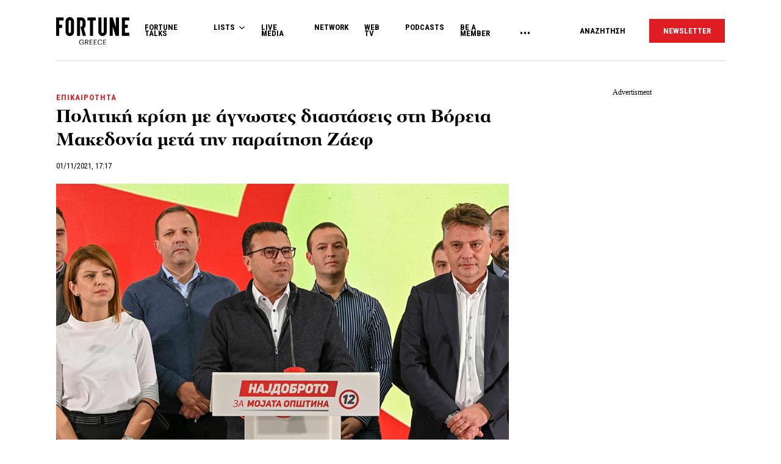

--- FILE ---
content_type: text/html; charset=utf-8
request_url: https://www.google.com/recaptcha/api2/aframe
body_size: 183
content:
<!DOCTYPE HTML><html><head><meta http-equiv="content-type" content="text/html; charset=UTF-8"></head><body><script nonce="SHLSz7NIkelbdvGNsAx2Lw">/** Anti-fraud and anti-abuse applications only. See google.com/recaptcha */ try{var clients={'sodar':'https://pagead2.googlesyndication.com/pagead/sodar?'};window.addEventListener("message",function(a){try{if(a.source===window.parent){var b=JSON.parse(a.data);var c=clients[b['id']];if(c){var d=document.createElement('img');d.src=c+b['params']+'&rc='+(localStorage.getItem("rc::a")?sessionStorage.getItem("rc::b"):"");window.document.body.appendChild(d);sessionStorage.setItem("rc::e",parseInt(sessionStorage.getItem("rc::e")||0)+1);localStorage.setItem("rc::h",'1768784527931');}}}catch(b){}});window.parent.postMessage("_grecaptcha_ready", "*");}catch(b){}</script></body></html>

--- FILE ---
content_type: application/javascript
request_url: https://www.fortunegreece.com/wp-content/themes/btw_newsportal/assets/js/front-end/ua-parser.min.js?ver=0.7.28
body_size: 7990
content:
/* UAParser.js v0.7.28
   Copyright © 2012-2021 Faisal Salman <f@faisalman.com>
   MIT License */
(function(window,undefined){"use strict";var LIBVERSION="0.7.28",EMPTY="",UNKNOWN="?",FUNC_TYPE="function",UNDEF_TYPE="undefined",OBJ_TYPE="object",STR_TYPE="string",MAJOR="major",MODEL="model",NAME="name",TYPE="type",VENDOR="vendor",VERSION="version",ARCHITECTURE="architecture",CONSOLE="console",MOBILE="mobile",TABLET="tablet",SMARTTV="smarttv",WEARABLE="wearable",EMBEDDED="embedded",UA_MAX_LENGTH=255;var AMAZON="Amazon",APPLE="Apple",ASUS="ASUS",BLACKBERRY="BlackBerry",BROWSER="Browser",CHROME="Chrome",EDGE="Edge",FIREFOX="Firefox",GOOGLE="Google",HUAWEI="Huawei",LG="LG",MICROSOFT="Microsoft",MOTOROLA="Motorola",OPERA="Opera",SAMSUNG="Samsung",SONY="Sony",XIAOMI="Xiaomi",ZEBRA="Zebra";var extend=function(regexes,extensions){var mergedRegexes={};for(var i in regexes){if(extensions[i]&&extensions[i].length%2===0){mergedRegexes[i]=extensions[i].concat(regexes[i])}else{mergedRegexes[i]=regexes[i]}}return mergedRegexes},enumerize=function(arr){var enums={};for(var i in arr){enums[arr[i].toUpperCase()]=arr[i]}return enums},has=function(str1,str2){return typeof str1===STR_TYPE?lowerize(str2).indexOf(lowerize(str1))!==-1:false},lowerize=function(str){return str.toLowerCase()},majorize=function(version){return typeof version===STR_TYPE?version.replace(/[^\d\.]/g,EMPTY).split(".")[0]:undefined},trim=function(str,len){if(typeof str===STR_TYPE){str=str.replace(/^[\s\uFEFF\xA0]+|[\s\uFEFF\xA0]+$/g,EMPTY);return typeof len===UNDEF_TYPE?str:str.substring(0,UA_MAX_LENGTH)}};var rgxMapper=function(ua,arrays){var i=0,j,k,p,q,matches,match;while(i<arrays.length&&!matches){var regex=arrays[i],props=arrays[i+1];j=k=0;while(j<regex.length&&!matches){matches=regex[j++].exec(ua);if(!!matches){for(p=0;p<props.length;p++){match=matches[++k];q=props[p];if(typeof q===OBJ_TYPE&&q.length>0){if(q.length==2){if(typeof q[1]==FUNC_TYPE){this[q[0]]=q[1].call(this,match)}else{this[q[0]]=q[1]}}else if(q.length==3){if(typeof q[1]===FUNC_TYPE&&!(q[1].exec&&q[1].test)){this[q[0]]=match?q[1].call(this,match,q[2]):undefined}else{this[q[0]]=match?match.replace(q[1],q[2]):undefined}}else if(q.length==4){this[q[0]]=match?q[3].call(this,match.replace(q[1],q[2])):undefined}}else{this[q]=match?match:undefined}}}}i+=2}},strMapper=function(str,map){for(var i in map){if(typeof map[i]===OBJ_TYPE&&map[i].length>0){for(var j=0;j<map[i].length;j++){if(has(map[i][j],str)){return i===UNKNOWN?undefined:i}}}else if(has(map[i],str)){return i===UNKNOWN?undefined:i}}return str};var oldSafariMap={"1.0":"/8",1.2:"/1",1.3:"/3","2.0":"/412","2.0.2":"/416","2.0.3":"/417","2.0.4":"/419","?":"/"},windowsVersionMap={ME:"4.90","NT 3.11":"NT3.51","NT 4.0":"NT4.0",2e3:"NT 5.0",XP:["NT 5.1","NT 5.2"],Vista:"NT 6.0",7:"NT 6.1",8:"NT 6.2",8.1:"NT 6.3",10:["NT 6.4","NT 10.0"],RT:"ARM"};var regexes={browser:[[/\b(?:crmo|crios)\/([\w\.]+)/i],[VERSION,[NAME,"Chrome"]],[/edg(?:e|ios|a)?\/([\w\.]+)/i],[VERSION,[NAME,"Edge"]],[/(opera mini)\/([-\w\.]+)/i,/(opera [mobiletab]{3,6})\b.+version\/([-\w\.]+)/i,/(opera)(?:.+version\/|[\/ ]+)([\w\.]+)/i],[NAME,VERSION],[/opios[\/ ]+([\w\.]+)/i],[VERSION,[NAME,OPERA+" Mini"]],[/\bopr\/([\w\.]+)/i],[VERSION,[NAME,OPERA]],[/(kindle)\/([\w\.]+)/i,/(lunascape|maxthon|netfront|jasmine|blazer)[\/ ]?([\w\.]*)/i,/(avant |iemobile|slim)(?:browser)?[\/ ]?([\w\.]*)/i,/(ba?idubrowser)[\/ ]?([\w\.]+)/i,/(?:ms|\()(ie) ([\w\.]+)/i,/(flock|rockmelt|midori|epiphany|silk|skyfire|ovibrowser|bolt|iron|vivaldi|iridium|phantomjs|bowser|quark|qupzilla|falkon|rekonq|puffin|brave|whale|qqbrowserlite|qq)\/([-\w\.]+)/i,/(weibo)__([\d\.]+)/i],[NAME,VERSION],[/(?:\buc? ?browser|(?:juc.+)ucweb)[\/ ]?([\w\.]+)/i],[VERSION,[NAME,"UC"+BROWSER]],[/\bqbcore\/([\w\.]+)/i],[VERSION,[NAME,"WeChat(Win) Desktop"]],[/micromessenger\/([\w\.]+)/i],[VERSION,[NAME,"WeChat"]],[/konqueror\/([\w\.]+)/i],[VERSION,[NAME,"Konqueror"]],[/trident.+rv[: ]([\w\.]{1,9})\b.+like gecko/i],[VERSION,[NAME,"IE"]],[/yabrowser\/([\w\.]+)/i],[VERSION,[NAME,"Yandex"]],[/(avast|avg)\/([\w\.]+)/i],[[NAME,/(.+)/,"$1 Secure "+BROWSER],VERSION],[/\bfocus\/([\w\.]+)/i],[VERSION,[NAME,FIREFOX+" Focus"]],[/\bopt\/([\w\.]+)/i],[VERSION,[NAME,OPERA+" Touch"]],[/coc_coc\w+\/([\w\.]+)/i],[VERSION,[NAME,"Coc Coc"]],[/dolfin\/([\w\.]+)/i],[VERSION,[NAME,"Dolphin"]],[/coast\/([\w\.]+)/i],[VERSION,[NAME,OPERA+" Coast"]],[/miuibrowser\/([\w\.]+)/i],[VERSION,[NAME,"MIUI "+BROWSER]],[/fxios\/([-\w\.]+)/i],[VERSION,[NAME,FIREFOX]],[/\bqihu|(qi?ho?o?|360)browser/i],[[NAME,"360 "+BROWSER]],[/(oculus|samsung|sailfish)browser\/([\w\.]+)/i],[[NAME,/(.+)/,"$1 "+BROWSER],VERSION],[/(comodo_dragon)\/([\w\.]+)/i],[[NAME,/_/g," "],VERSION],[/(electron)\/([\w\.]+) safari/i,/(tesla)(?: qtcarbrowser|\/(20\d\d\.[-\w\.]+))/i,/m?(qqbrowser|baiduboxapp|2345Explorer)[\/ ]?([\w\.]+)/i],[NAME,VERSION],[/(metasr)[\/ ]?([\w\.]+)/i,/(lbbrowser)/i],[NAME],[/((?:fban\/fbios|fb_iab\/fb4a)(?!.+fbav)|;fbav\/([\w\.]+);)/i],[[NAME,"Facebook"],VERSION],[/safari (line)\/([\w\.]+)/i,/\b(line)\/([\w\.]+)\/iab/i,/(chromium|instagram)[\/ ]([-\w\.]+)/i],[NAME,VERSION],[/\bgsa\/([\w\.]+) .*safari\//i],[VERSION,[NAME,"GSA"]],[/headlesschrome(?:\/([\w\.]+)| )/i],[VERSION,[NAME,CHROME+" Headless"]],[/ wv\).+(chrome)\/([\w\.]+)/i],[[NAME,CHROME+" WebView"],VERSION],[/droid.+ version\/([\w\.]+)\b.+(?:mobile safari|safari)/i],[VERSION,[NAME,"Android "+BROWSER]],[/(chrome|omniweb|arora|[tizenoka]{5} ?browser)\/v?([\w\.]+)/i],[NAME,VERSION],[/version\/([\w\.]+) .*mobile\/\w+ (safari)/i],[VERSION,[NAME,"Mobile Safari"]],[/version\/([\w\.]+) .*(mobile ?safari|safari)/i],[VERSION,NAME],[/webkit.+?(mobile ?safari|safari)(\/[\w\.]+)/i],[NAME,[VERSION,strMapper,oldSafariMap]],[/(webkit|khtml)\/([\w\.]+)/i],[NAME,VERSION],[/(navigator|netscape\d?)\/([-\w\.]+)/i],[[NAME,"Netscape"],VERSION],[/mobile vr; rv:([\w\.]+)\).+firefox/i],[VERSION,[NAME,FIREFOX+" Reality"]],[/ekiohf.+(flow)\/([\w\.]+)/i,/(swiftfox)/i,/(icedragon|iceweasel|camino|chimera|fennec|maemo browser|minimo|conkeror|klar)[\/ ]?([\w\.\+]+)/i,/(seamonkey|k-meleon|icecat|iceape|firebird|phoenix|palemoon|basilisk|waterfox)\/([-\w\.]+)$/i,/(firefox)\/([\w\.]+)/i,/(mozilla)\/([\w\.]+) .+rv\:.+gecko\/\d+/i,/(polaris|lynx|dillo|icab|doris|amaya|w3m|netsurf|sleipnir|obigo|mosaic|(?:go|ice|up)[\. ]?browser)[-\/ ]?v?([\w\.]+)/i,/(links) \(([\w\.]+)/i],[NAME,VERSION]],cpu:[[/(?:(amd|x(?:(?:86|64)[-_])?|wow|win)64)[;\)]/i],[[ARCHITECTURE,"amd64"]],[/(ia32(?=;))/i],[[ARCHITECTURE,lowerize]],[/((?:i[346]|x)86)[;\)]/i],[[ARCHITECTURE,"ia32"]],[/\b(aarch64|armv?8e?l?)\b/i],[[ARCHITECTURE,"arm64"]],[/\b(arm(?:v[67])?ht?n?[fl]p?)\b/i],[[ARCHITECTURE,"armhf"]],[/windows (ce|mobile); ppc;/i],[[ARCHITECTURE,"arm"]],[/((?:ppc|powerpc)(?:64)?)(?: mac|;|\))/i],[[ARCHITECTURE,/ower/,EMPTY,lowerize]],[/(sun4\w)[;\)]/i],[[ARCHITECTURE,"sparc"]],[/((?:avr32|ia64(?=;))|68k(?=\))|\barm(?:64|(?=v(?:[1-7]|[5-7]1)l?|;|eabi))|(?=atmel )avr|(?:irix|mips|sparc)(?:64)?\b|pa-risc)/i],[[ARCHITECTURE,lowerize]]],device:[[/\b(sch-i[89]0\d|shw-m380s|sm-[pt]\w{2,4}|gt-[pn]\d{2,4}|sgh-t8[56]9|nexus 10)/i],[MODEL,[VENDOR,SAMSUNG],[TYPE,TABLET]],[/\b((?:s[cgp]h|gt|sm)-\w+|galaxy nexus)/i,/samsung[- ]([-\w]+)/i,/sec-(sgh\w+)/i],[MODEL,[VENDOR,SAMSUNG],[TYPE,MOBILE]],[/\((ip(?:hone|od)[\w ]*);/i],[MODEL,[VENDOR,APPLE],[TYPE,MOBILE]],[/\((ipad);[-\w\),; ]+apple/i,/applecoremedia\/[\w\.]+ \((ipad)/i,/\b(ipad)\d\d?,\d\d?[;\]].+ios/i],[MODEL,[VENDOR,APPLE],[TYPE,TABLET]],[/\b((?:agr|ags[23]|bah2?|sht?)-a?[lw]\d{2})/i],[MODEL,[VENDOR,HUAWEI],[TYPE,TABLET]],[/huawei([-\w ]+)[;\)]/i,/\b(nexus 6p|vog-[at]?l\d\d|ane-[at]?l[x\d]\d|eml-a?l\d\da?|lya-[at]?l\d[\dc]|clt-a?l\d\di?|ele-l\d\d)/i,/\b(\w{2,4}-[atu][ln][01259][019])[;\) ]/i],[MODEL,[VENDOR,HUAWEI],[TYPE,MOBILE]],[/\b(poco[\w ]+)(?: bui|\))/i,/\b; (\w+) build\/hm\1/i,/\b(hm[-_ ]?note?[_ ]?(?:\d\w)?) bui/i,/\b(redmi[\-_ ]?(?:note|k)?[\w_ ]+)(?: bui|\))/i,/\b(mi[-_ ]?(?:a\d|one|one[_ ]plus|note lte)?[_ ]?(?:\d?\w?)[_ ]?(?:plus)?) bui/i],[[MODEL,/_/g," "],[VENDOR,XIAOMI],[TYPE,MOBILE]],[/\b(mi[-_ ]?(?:pad)(?:[\w_ ]+))(?: bui|\))/i],[[MODEL,/_/g," "],[VENDOR,XIAOMI],[TYPE,TABLET]],[/; (\w+) bui.+ oppo/i,/\b(cph[12]\d{3}|p(?:af|c[al]|d\w|e[ar])[mt]\d0|x9007)\b/i],[MODEL,[VENDOR,"OPPO"],[TYPE,MOBILE]],[/vivo (\w+)(?: bui|\))/i,/\b(v[12]\d{3}\w?[at])(?: bui|;)/i],[MODEL,[VENDOR,"Vivo"],[TYPE,MOBILE]],[/\b(rmx[12]\d{3})(?: bui|;)/i],[MODEL,[VENDOR,"Realme"],[TYPE,MOBILE]],[/\b(milestone|droid(?:[2-4x]| (?:bionic|x2|pro|razr))?:?( 4g)?)\b[\w ]+build\//i,/\bmot(?:orola)?[- ](\w*)/i,/((?:moto[\w\(\) ]+|xt\d{3,4}|nexus 6)(?= bui|\)))/i],[MODEL,[VENDOR,MOTOROLA],[TYPE,MOBILE]],[/\b(mz60\d|xoom[2 ]{0,2}) build\//i],[MODEL,[VENDOR,MOTOROLA],[TYPE,TABLET]],[/((?=lg)?[vl]k\-?\d{3}) bui| 3\.[-\w; ]{10}lg?-([06cv9]{3,4})/i],[MODEL,[VENDOR,LG],[TYPE,TABLET]],[/(lm-?f100[nv]?|nexus [45])/i,/\blg[-e;\/ ]+((?!browser|netcast)\w+)/i,/\blg(\-?[\d\w]+) bui/i],[MODEL,[VENDOR,LG],[TYPE,MOBILE]],[/(ideatab[-\w ]+)/i,/lenovo ?(s[56]000[-\w]+|tab(?:[\w ]+)|yt[-\d\w]{6}|tb[-\d\w]{6})/i],[MODEL,[VENDOR,"Lenovo"],[TYPE,TABLET]],[/(?:maemo|nokia).*(n900|lumia \d+)/i,/nokia[-_ ]?([-\w\.]*)/i],[[MODEL,/_/g," "],[VENDOR,"Nokia"],[TYPE,MOBILE]],[/(pixel c)\b/i],[MODEL,[VENDOR,GOOGLE],[TYPE,TABLET]],[/droid.+; (pixel[\daxl ]{0,6})(?: bui|\))/i],[MODEL,[VENDOR,GOOGLE],[TYPE,MOBILE]],[/droid.+ ([c-g]\d{4}|so[-l]\w+|xq-a\w[4-7][12])(?= bui|\).+chrome\/(?![1-6]{0,1}\d\.))/i],[MODEL,[VENDOR,SONY],[TYPE,MOBILE]],[/sony tablet [ps]/i,/\b(?:sony)?sgp\w+(?: bui|\))/i],[[MODEL,"Xperia Tablet"],[VENDOR,SONY],[TYPE,TABLET]],[/ (kb2005|in20[12]5|be20[12][59])\b/i,/\ba000(1) bui/i,/oneplus (a\d{4})[) ]/i],[MODEL,[VENDOR,"OnePlus"],[TYPE,MOBILE]],[/(alexa)webm/i,/(kf[a-z]{2}wi)( bui|\))/i,/(kf[a-z]+)( bui|\)).+silk\//i],[MODEL,[VENDOR,AMAZON],[TYPE,TABLET]],[/((?:sd|kf)[0349hijorstuw]+)( bui|\)).+silk\//i],[[MODEL,/(.+)/g,"Fire Phone $1"],[VENDOR,AMAZON],[TYPE,MOBILE]],[/(playbook);[-\w\),; ]+(rim)/i],[MODEL,VENDOR,[TYPE,TABLET]],[/\b((?:bb[a-f]|st[hv])100-\d)/i,/\(bb10; (\w+)/i],[MODEL,[VENDOR,BLACKBERRY],[TYPE,MOBILE]],[/(?:\b|asus_)(transfo[prime ]{4,10} \w+|eeepc|slider \w+|nexus 7|padfone|p00[cj])/i],[MODEL,[VENDOR,ASUS],[TYPE,TABLET]],[/ (z[es]6[027][01][km][ls]|zenfone \d\w?)\b/i],[MODEL,[VENDOR,ASUS],[TYPE,MOBILE]],[/(nexus 9)/i],[MODEL,[VENDOR,"HTC"],[TYPE,TABLET]],[/(htc)[-;_ ]{1,2}([\w ]+(?=\)| bui)|\w+)/i,/(zte)-(\w*)/i,/(alcatel|geeksphone|nexian|panasonic|sony)[-_ ]?([-\w]*)/i],[VENDOR,[MODEL,/_/g," "],[TYPE,MOBILE]],[/droid.+; ([ab][1-7]-?[0178a]\d\d?)/i],[MODEL,[VENDOR,"Acer"],[TYPE,TABLET]],[/droid.+; (m[1-5] note) bui/i,/\bmz-([-\w]{2,})/i],[MODEL,[VENDOR,"Meizu"],[TYPE,MOBILE]],[/(blackberry|benq|palm(?=\-)|sonyericsson|acer|asus|dell|meizu|motorola|polytron)[-_ ]?([-\w]*)/i,/(hp) ([\w ]+\w)/i,/(asus)-?(\w+)/i,/(microsoft); (lumia[\w ]+)/i,/(lenovo)[-_ ]?([-\w]+)/i,/(jolla)/i,/(oppo) ?([\w ]+) bui/i],[VENDOR,MODEL,[TYPE,MOBILE]],[/(archos) (gamepad2?)/i,/(hp).+(touchpad(?!.+tablet)|tablet)/i,/(kindle)\/([\w\.]+)/i,/(nook)[\w ]+build\/(\w+)/i,/(dell) (strea[kpr\d ]*[\dko])/i,/(le[- ]+pan)[- ]+(\w{1,9}) bui/i,/(trinity)[- ]*(t\d{3}) bui/i,/(gigaset)[- ]+(q\w{1,9}) bui/i,/(vodafone) ([\w ]+)(?:\)| bui)/i],[VENDOR,MODEL,[TYPE,TABLET]],[/(surface duo)/i],[MODEL,[VENDOR,MICROSOFT],[TYPE,TABLET]],[/droid [\d\.]+; (fp\du?) b/i],[MODEL,[VENDOR,"Fairphone"],[TYPE,MOBILE]],[/(u304aa)/i],[MODEL,[VENDOR,"AT&T"],[TYPE,MOBILE]],[/\bsie-(\w*)/i],[MODEL,[VENDOR,"Siemens"],[TYPE,MOBILE]],[/\b(rct\w+) b/i],[MODEL,[VENDOR,"RCA"],[TYPE,TABLET]],[/\b(venue[\d ]{2,7}) b/i],[MODEL,[VENDOR,"Dell"],[TYPE,TABLET]],[/\b(q(?:mv|ta)\w+) b/i],[MODEL,[VENDOR,"Verizon"],[TYPE,TABLET]],[/\b(?:barnes[& ]+noble |bn[rt])([\w\+ ]*) b/i],[MODEL,[VENDOR,"Barnes & Noble"],[TYPE,TABLET]],[/\b(tm\d{3}\w+) b/i],[MODEL,[VENDOR,"NuVision"],[TYPE,TABLET]],[/\b(k88) b/i],[MODEL,[VENDOR,"ZTE"],[TYPE,TABLET]],[/\b(nx\d{3}j) b/i],[MODEL,[VENDOR,"ZTE"],[TYPE,MOBILE]],[/\b(gen\d{3}) b.+49h/i],[MODEL,[VENDOR,"Swiss"],[TYPE,MOBILE]],[/\b(zur\d{3}) b/i],[MODEL,[VENDOR,"Swiss"],[TYPE,TABLET]],[/\b((zeki)?tb.*\b) b/i],[MODEL,[VENDOR,"Zeki"],[TYPE,TABLET]],[/\b([yr]\d{2}) b/i,/\b(dragon[- ]+touch |dt)(\w{5}) b/i],[[VENDOR,"Dragon Touch"],MODEL,[TYPE,TABLET]],[/\b(ns-?\w{0,9}) b/i],[MODEL,[VENDOR,"Insignia"],[TYPE,TABLET]],[/\b((nxa|next)-?\w{0,9}) b/i],[MODEL,[VENDOR,"NextBook"],[TYPE,TABLET]],[/\b(xtreme\_)?(v(1[045]|2[015]|[3469]0|7[05])) b/i],[[VENDOR,"Voice"],MODEL,[TYPE,MOBILE]],[/\b(lvtel\-)?(v1[12]) b/i],[[VENDOR,"LvTel"],MODEL,[TYPE,MOBILE]],[/\b(ph-1) /i],[MODEL,[VENDOR,"Essential"],[TYPE,MOBILE]],[/\b(v(100md|700na|7011|917g).*\b) b/i],[MODEL,[VENDOR,"Envizen"],[TYPE,TABLET]],[/\b(trio[-\w\. ]+) b/i],[MODEL,[VENDOR,"MachSpeed"],[TYPE,TABLET]],[/\btu_(1491) b/i],[MODEL,[VENDOR,"Rotor"],[TYPE,TABLET]],[/(shield[\w ]+) b/i],[MODEL,[VENDOR,"Nvidia"],[TYPE,TABLET]],[/(sprint) (\w+)/i],[VENDOR,MODEL,[TYPE,MOBILE]],[/(kin\.[onetw]{3})/i],[[MODEL,/\./g," "],[VENDOR,MICROSOFT],[TYPE,MOBILE]],[/droid.+; (cc6666?|et5[16]|mc[239][23]x?|vc8[03]x?)\)/i],[MODEL,[VENDOR,ZEBRA],[TYPE,TABLET]],[/droid.+; (ec30|ps20|tc[2-8]\d[kx])\)/i],[MODEL,[VENDOR,ZEBRA],[TYPE,MOBILE]],[/(ouya)/i,/(nintendo) ([wids3utch]+)/i],[VENDOR,MODEL,[TYPE,CONSOLE]],[/droid.+; (shield) bui/i],[MODEL,[VENDOR,"Nvidia"],[TYPE,CONSOLE]],[/(playstation [345portablevi]+)/i],[MODEL,[VENDOR,SONY],[TYPE,CONSOLE]],[/\b(xbox(?: one)?(?!; xbox))[\); ]/i],[MODEL,[VENDOR,MICROSOFT],[TYPE,CONSOLE]],[/smart-tv.+(samsung)/i],[VENDOR,[TYPE,SMARTTV]],[/hbbtv.+maple;(\d+)/i],[[MODEL,/^/,"SmartTV"],[VENDOR,SAMSUNG],[TYPE,SMARTTV]],[/(?:nux; netcast.+smarttv|lg netcast\.tv-201\d)/i],[[VENDOR,LG],[TYPE,SMARTTV]],[/(apple) ?tv/i],[VENDOR,[MODEL,APPLE+" TV"],[TYPE,SMARTTV]],[/crkey/i],[[MODEL,CHROME+"cast"],[VENDOR,GOOGLE],[TYPE,SMARTTV]],[/droid.+aft(\w)( bui|\))/i],[MODEL,[VENDOR,AMAZON],[TYPE,SMARTTV]],[/\(dtv[\);].+(aquos)/i],[MODEL,[VENDOR,"Sharp"],[TYPE,SMARTTV]],[/\b(roku)[\dx]*[\)\/]((?:dvp-)?[\d\.]*)/i,/hbbtv\/\d+\.\d+\.\d+ +\([\w ]*; *(\w[^;]*);([^;]*)/i],[[VENDOR,trim],[MODEL,trim],[TYPE,SMARTTV]],[/\b(android tv|smart[- ]?tv|opera tv|tv; rv:)\b/i],[[TYPE,SMARTTV]],[/((pebble))app/i],[VENDOR,MODEL,[TYPE,WEARABLE]],[/droid.+; (glass) \d/i],[MODEL,[VENDOR,GOOGLE],[TYPE,WEARABLE]],[/droid.+; (wt63?0{2,3})\)/i],[MODEL,[VENDOR,ZEBRA],[TYPE,WEARABLE]],[/(tesla)(?: qtcarbrowser|\/[-\w\.]+)/i],[VENDOR,[TYPE,EMBEDDED]],[/droid .+?; ([^;]+?)(?: bui|\) applew).+? mobile safari/i],[MODEL,[TYPE,MOBILE]],[/droid .+?; ([^;]+?)(?: bui|\) applew).+?(?! mobile) safari/i],[MODEL,[TYPE,TABLET]],[/\b((tablet|tab)[;\/]|focus\/\d(?!.+mobile))/i],[[TYPE,TABLET]],[/(phone|mobile(?:[;\/]| safari)|pda(?=.+windows ce))/i],[[TYPE,MOBILE]],[/(android[-\w\. ]{0,9});.+buil/i],[MODEL,[VENDOR,"Generic"]]],engine:[[/windows.+ edge\/([\w\.]+)/i],[VERSION,[NAME,EDGE+"HTML"]],[/webkit\/537\.36.+chrome\/(?!27)([\w\.]+)/i],[VERSION,[NAME,"Blink"]],[/(presto)\/([\w\.]+)/i,/(webkit|trident|netfront|netsurf|amaya|lynx|w3m|goanna)\/([\w\.]+)/i,/ekioh(flow)\/([\w\.]+)/i,/(khtml|tasman|links)[\/ ]\(?([\w\.]+)/i,/(icab)[\/ ]([23]\.[\d\.]+)/i],[NAME,VERSION],[/rv\:([\w\.]{1,9})\b.+(gecko)/i],[VERSION,NAME]],os:[[/microsoft (windows) (vista|xp)/i],[NAME,VERSION],[/(windows) nt 6\.2; (arm)/i,/(windows (?:phone(?: os)?|mobile))[\/ ]?([\d\.\w ]*)/i,/(windows)[\/ ]?([ntce\d\. ]+\w)(?!.+xbox)/i],[NAME,[VERSION,strMapper,windowsVersionMap]],[/(win(?=3|9|n)|win 9x )([nt\d\.]+)/i],[[NAME,"Windows"],[VERSION,strMapper,windowsVersionMap]],[/ip[honead]{2,4}\b(?:.*os ([\w]+) like mac|; opera)/i,/cfnetwork\/.+darwin/i],[[VERSION,/_/g,"."],[NAME,"iOS"]],[/(mac os x) ?([\w\. ]*)/i,/(macintosh|mac_powerpc\b)(?!.+haiku)/i],[[NAME,"Mac OS"],[VERSION,/_/g,"."]],[/(android|webos|qnx|bada|rim tablet os|maemo|meego|sailfish)[-\/ ]?([\w\.]*)/i,/(blackberry)\w*\/([\w\.]*)/i,/(tizen|kaios)[\/ ]([\w\.]+)/i,/\((series40);/i],[NAME,VERSION],[/\(bb(10);/i],[VERSION,[NAME,BLACKBERRY]],[/(?:symbian ?os|symbos|s60(?=;)|series60)[-\/ ]?([\w\.]*)/i],[VERSION,[NAME,"Symbian"]],[/mozilla\/[\d\.]+ \((?:mobile|tablet|tv|mobile; [\w ]+); rv:.+ gecko\/([\w\.]+)/i],[VERSION,[NAME,FIREFOX+" OS"]],[/web0s;.+rt(tv)/i,/\b(?:hp)?wos(?:browser)?\/([\w\.]+)/i],[VERSION,[NAME,"webOS"]],[/crkey\/([\d\.]+)/i],[VERSION,[NAME,CHROME+"cast"]],[/(cros) [\w]+ ([\w\.]+\w)/i],[[NAME,"Chromium OS"],VERSION],[/(nintendo|playstation) ([wids345portablevuch]+)/i,/(xbox); +xbox ([^\);]+)/i,/\b(joli|palm)\b ?(?:os)?\/?([\w\.]*)/i,/(mint)[\/\(\) ]?(\w*)/i,/(mageia|vectorlinux)[; ]/i,/([kxln]?ubuntu|debian|suse|opensuse|gentoo|arch(?= linux)|slackware|fedora|mandriva|centos|pclinuxos|red ?hat|zenwalk|linpus|raspbian|plan 9|minix|risc os|contiki)(?: gnu\/linux)?(?: enterprise)?(?:[- ]linux)?(?:-gnu)?[-\/ ]?(?!chrom|package)([-\w\.]*)/i,/(hurd|linux) ?([\w\.]*)/i,/(gnu) ?([\w\.]*)/i,/\b([-frentopc]{0,4}bsd|dragonfly) ?(?!amd|[ix346]{1,2}86)([\w\.]*)/i,/(haiku) (\w+)/i],[NAME,VERSION],[/(sunos) ?([\w\.\d]*)/i],[[NAME,"Solaris"],VERSION],[/((?:open)?solaris)[-\/ ]?([\w\.]*)/i,/(aix) ((\d)(?=\.|\)| )[\w\.])*/i,/\b(beos|os\/2|amigaos|morphos|openvms|fuchsia|hp-ux)/i,/(unix) ?([\w\.]*)/i],[NAME,VERSION]]};var UAParser=function(ua,extensions){if(typeof ua===OBJ_TYPE){extensions=ua;ua=undefined}if(!(this instanceof UAParser)){return new UAParser(ua,extensions).getResult()}var _ua=ua||(typeof window!==UNDEF_TYPE&&window.navigator&&window.navigator.userAgent?window.navigator.userAgent:EMPTY);var _rgxmap=extensions?extend(regexes,extensions):regexes;this.getBrowser=function(){var _browser={};_browser[NAME]=undefined;_browser[VERSION]=undefined;rgxMapper.call(_browser,_ua,_rgxmap.browser);_browser.major=majorize(_browser.version);return _browser};this.getCPU=function(){var _cpu={};_cpu[ARCHITECTURE]=undefined;rgxMapper.call(_cpu,_ua,_rgxmap.cpu);return _cpu};this.getDevice=function(){var _device={};_device[VENDOR]=undefined;_device[MODEL]=undefined;_device[TYPE]=undefined;rgxMapper.call(_device,_ua,_rgxmap.device);return _device};this.getEngine=function(){var _engine={};_engine[NAME]=undefined;_engine[VERSION]=undefined;rgxMapper.call(_engine,_ua,_rgxmap.engine);return _engine};this.getOS=function(){var _os={};_os[NAME]=undefined;_os[VERSION]=undefined;rgxMapper.call(_os,_ua,_rgxmap.os);return _os};this.getResult=function(){return{ua:this.getUA(),browser:this.getBrowser(),engine:this.getEngine(),os:this.getOS(),device:this.getDevice(),cpu:this.getCPU()}};this.getUA=function(){return _ua};this.setUA=function(ua){_ua=typeof ua===STR_TYPE&&ua.length>UA_MAX_LENGTH?trim(ua,UA_MAX_LENGTH):ua;return this};this.setUA(_ua);return this};UAParser.VERSION=LIBVERSION;UAParser.BROWSER=enumerize([NAME,VERSION,MAJOR]);UAParser.CPU=enumerize([ARCHITECTURE]);UAParser.DEVICE=enumerize([MODEL,VENDOR,TYPE,CONSOLE,MOBILE,SMARTTV,TABLET,WEARABLE,EMBEDDED]);UAParser.ENGINE=UAParser.OS=enumerize([NAME,VERSION]);if(typeof exports!==UNDEF_TYPE){if(typeof module!==UNDEF_TYPE&&module.exports){exports=module.exports=UAParser}exports.UAParser=UAParser}else{if(typeof define===FUNC_TYPE&&define.amd){define(function(){return UAParser})}else if(typeof window!==UNDEF_TYPE){window.UAParser=UAParser}}var $=typeof window!==UNDEF_TYPE&&(window.jQuery||window.Zepto);if($&&!$.ua){var parser=new UAParser;$.ua=parser.getResult();$.ua.get=function(){return parser.getUA()};$.ua.set=function(ua){parser.setUA(ua);var result=parser.getResult();for(var prop in result){$.ua[prop]=result[prop]}}}})(typeof window==="object"?window:this);


--- FILE ---
content_type: image/svg+xml
request_url: https://www.fortunegreece.com/wp-content/themes/fg/assets/img/icons/email.svg
body_size: 689
content:
<?xml version="1.0" encoding="utf-8"?>
<!-- Generator: Adobe Illustrator 26.5.0, SVG Export Plug-In . SVG Version: 6.00 Build 0)  -->
<svg version="1.1" id="noun-email-1740173" xmlns="http://www.w3.org/2000/svg" xmlns:xlink="http://www.w3.org/1999/xlink" x="0px"
	 y="0px" viewBox="0 0 21.5 14.9" style="enable-background:new 0 0 21.5 14.9;" xml:space="preserve">
<path id="Path_1406" d="M1.7,0C1.3,0,1,0.1,0.8,0.3l9.3,8.8c0.3,0.4,0.9,0.4,1.3,0c0,0,0,0,0,0l9.3-8.8C20.5,0.1,20.2,0,19.9,0H1.7z
	 M0.1,1.1C0,1.3,0,1.5,0,1.7v11.5c0,0.3,0.1,0.7,0.3,0.9l6.6-6.6L0.1,1.1z M21.4,1.1l-6.7,6.4l6.6,6.6c0.2-0.3,0.3-0.6,0.3-0.9V1.7
	C21.5,1.5,21.5,1.3,21.4,1.1L21.4,1.1z M13.9,8.3l-1.7,1.6c-0.8,0.8-2.1,0.8-2.9,0L7.7,8.3l-6.5,6.5c0.2,0.1,0.3,0.1,0.5,0.1h18.2
	c0.2,0,0.4,0,0.5-0.1L13.9,8.3z"/>
</svg>
